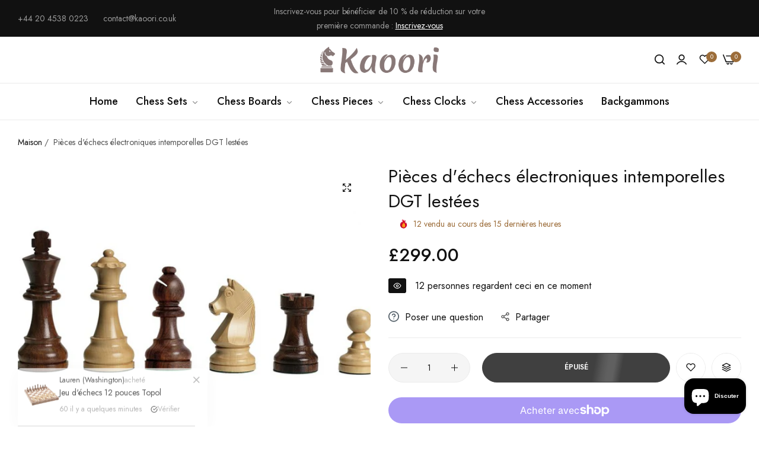

--- FILE ---
content_type: text/css
request_url: https://kaoori.com/cdn/shop/t/2/assets/custom-inner-demo.css?v=18166382848486655521698560345
body_size: -470
content:
:root{--bls__product-price-sale-color: #999999;--bls__product-price-weight: 500}.footer h3{font-weight:600}body .bls__banner-text--content-inner:before{border-radius:20px}section.bls__section.bls__banner-with-text,section.bls__section.bls__banner{padding-left:1.5rem;padding-right:1.5rem}@media (min-width: 1200px){section.bls__section.bls__banner-with-text,section.bls__section.bls__banner{padding-left:3rem;padding-right:3rem}}.bls__lookbook-items,.bls__banner .bls__banner-media,.hover-zoom,.bls__product-banner a{border-radius:10px;overflow:hidden;will-change:transform}.bls__section_shipping-content{margin-top:20px}.bls__section_shipping-content h3{margin-bottom:20px;font-weight:500}.bls__footer-logo{margin-bottom:clamp(2rem,2.8vw,2.4rem)}body .slide__block-link:not(.btn-link){padding:clamp(1rem,1.2vw,1.45rem) clamp(4rem,4.5vw,5.7rem)}.bls__lookbook-product-items .bls__responsive-image{border-radius:10px;will-change:transform}
/*# sourceMappingURL=/cdn/shop/t/2/assets/custom-inner-demo.css.map?v=18166382848486655521698560345 */


--- FILE ---
content_type: text/css
request_url: https://kaoori.com/cdn/shop/t/2/assets/popup.css?v=106028857177824892821698560346
body_size: 1701
content:
#loginp_0_1{width:500px;max-width:90%}.dlg-message{cursor:initial}.dlg-message .bls__tab-wrapper{min-width:unset!important;margin:auto;position:relative;transition:var(--bls-transition);pointer-events:auto;overflow:hidden}.bls__tab-header>div{text-transform:uppercase;transition:var(--bls-transition);font-weight:500;padding:10px;text-align:center}.button-login,.button-account{cursor:pointer}.lable-policy{font-size:1.4rem}.lable-policy a{text-decoration:underline}.lable-forgot{color:var(--color-link)}#loginp_0_1_heading .popup-title{--font-h3: 2.4rem}.dlg-message .bls__newsletter-popup.bg-white{--btn-padding: 1.35rem 5.5rem;padding-bottom:8.5rem;padding-top:5rem;margin:auto;border:0}.content-newsletter .bls__section-des{margin-left:10px;margin-right:10px}#promotionp_0_1_heading .dlg-close-x,#newsletterp_0_1_heading .dlg-close-x{top:15px;right:15px;transform:none}.dlg-message .bls__newsletter-popup{width:var(--newsletter-width);max-width:100%;min-width:unset!important}.dlg-message .bls__promotion-popup.bg-white{width:var(--promotion-width);max-width:100%;min-width:unset!important}@media (min-width: 1024px){.dlg-message .bls__newsletter-popup{--input-height: 50px;padding:6rem 6rem 9.5rem}#cart-edit-item_0_1{min-width:74rem;width:100%;max-width:74rem;margin:auto}#popup-terms-conditions_0_1,#popup-size-guide_0_1{min-width:80rem;width:100%;max-width:80rem;margin:auto}}#promotionp_0_1{background:none;width:auto}.dlg-message .bls__promotion-popup.bg-white{min-width:unset!important;max-height:unset;display:flex;flex-direction:column;justify-content:center;align-items:center;margin:auto;overflow:unset}#promotionp_0_1_heading,#newsletterp_0_1_heading{padding:0;border:0}#newsletterp_0_1{min-width:unset!important;width:auto}.newsletter-form-popup .signup-newsletter-form input-text{flex:1}.content-newsletter .bls__section-header h2,.content-promotion .bls__section-header h2{font-size:clamp(2.5rem,3vw,3.2rem)}.content-promotion .bls__section-heading{font-size:clamp(3rem,6vw,7.5rem);line-height:1;font-weight:700;text-transform:uppercase;color:var(--color-link);text-shadow:.0675em 2px 0 #a7ddee}.content-newsletter .do-not-show-again{position:absolute;right:15px;bottom:15px}.content-promotion .do-not-show-again{margin-top:3rem;position:absolute;right:15px;bottom:15px}.content-newsletter .do-not-show-again label,.content-promotion .do-not-show-again label{position:relative;padding:0 0 0 25px;cursor:pointer;font-size:1.4rem}.content-newsletter .do-not-show-again label:before,.content-promotion .do-not-show-again label:before{content:"";background:var(--light-grey-color);border:1px solid var(--border-color-base);height:15px;width:15px;border-radius:2px;position:absolute;top:50%;left:0;transform:translateY(-50%);transition:var(--bls-transition)}.content-newsletter .do-not-show-again label:after,.content-promotion .do-not-show-again label:after{content:"\e908";font-family:blueskytechco!important;speak:never;font-style:normal;font-weight:400;font-variant:normal;text-transform:none;line-height:1;-webkit-font-smoothing:antialiased;-moz-osx-font-smoothing:grayscale;font-size:11px;transform:scale(0);position:absolute;left:2px;top:50%;transform:translateY(-50%);color:transparent;transition:var(--bls-transition)}.do-not-show-again input{position:absolute;-moz-appearance:none;-webkit-appearance:none;width:15px;height:15px;opacity:0}.do-not-show-again input[type=checkbox]:checked+label:after{opacity:1;transform:scale(1);transform:translateY(-50%) scale(1);color:var(--color-white)}.do-not-show-again input[type=checkbox]:checked+label:before{background-color:var(--btn-primary-bg-hover);border-color:var(--btn-primary-bg-hover)}@media (max-width: 575px){#login-popup .bls__tab-wrapper{padding:30px}.dlg-message .bls__promotion-popup.bg-white,.dlg-message .bls__newsletter-popup.bg-white{--btn-padding: 1.11rem 2.5rem}#promotionp_0_1,#newsletterp_0_1{width:90%}}.bls__before-you-leave{position:fixed;top:0;bottom:0;padding:0;height:100%;z-index:101;max-width:calc(100vw - 40px);width:100%;opacity:0;visibility:hidden;transform:translate3d(104%,0,0);right:0;box-shadow:0 0 30px #0000001a;transition:opacity .5s,transform .5s ease,visibility .5s ease;background-color:var(--color-white)}.bls__opend-popup.bls__before-you-leave{transform:translateZ(0);opacity:1;visibility:visible}.bls__before-you-leave .close-before{position:absolute;top:5px;right:1rem;width:40px;height:40px;z-index:10;color:var(--grey-color);line-height:1;display:flex;align-items:center;justify-content:center;text-align:center;pointer-events:auto;background-color:transparent}.bls__before-you-leave .close-before:hover{color:var(--heading-color)}.custom-scrollbar{height:100%;position:relative;overflow-x:hidden;overflow-y:auto;padding:0 0 7rem}.bls__before-content{position:relative}.bls__before-banner-content{position:absolute;top:50%;left:0;bottom:auto;width:100%;padding:20px;text-align:center;z-index:2;transform:translateY(-50%)}.bls__before-header{text-align:center;padding:1.5rem 2rem}.bls__before-banner{position:relative}.bls__before-banner .image{min-height:35rem;position:relative;text-align:center}.bls__before-banner .image img{width:100%;height:100%;object-fit:cover;object-position:center;position:absolute;top:0;bottom:0;left:0;right:0}.bls__before-heading{line-height:1.1;text-transform:uppercase}.bls__before-desc{line-height:1.537}@media (min-width: 1200px){.bls__before-desc{max-width:90%;margin-left:auto;margin-right:auto}}.bls__before-discount{color:var(--color-link)}.bls__before-sub-heading strong{font-weight:var(--heading-font-weight)}.bls__before-banner .btn-secondary{border-color:transparent;padding:1.1rem 4rem}.bls__before-product-title{--font-h6: 2rem;padding:0 3rem;margin:0;font-size:clamp(1.5rem,2vw,var(--font-h6));display:flex;align-items:center;flex-wrap:wrap;margin-top:2.5rem}.bls__before-product-title .count-product{display:inline-flex;min-width:25px;min-height:25px;border-radius:50%;align-items:center;justify-content:center;background-color:var(--color-link);color:var(--color-white);font-size:1.1rem;margin-left:10px}.bls__before-product-content{padding:2rem 0 1rem}.bls__before-product-bottom{padding:1rem 3rem}.btn-before-bottom{width:100%;text-align:center}.bls__before-you-leave .list-view-item{border-bottom:1px dashed var(--border-color-base);margin-left:3rem;margin-right:3rem}.bls__before-desc>*,.bls__before-sub-heading>*{margin-bottom:1rem!important}@media (min-width: 576px){.bls__before-you-leave{max-width:370px}.product-quick-edit-right{border-left:1px dashed var(--border-color-base);padding-left:3rem}.product-form-quick-edit{display:grid;grid-template-columns:1fr 1fr;gap:20px}}.product-quick-edit-right .form__label{line-height:1.3}.product-sizechart-content h4{margin-bottom:1rem}.product-sizechart-content .m-0{margin:0}#product-form-quick-edit{padding:3rem}.product-form-quick-edit{--input-padding: 1rem .5rem}.product-form-quick-edit quantity-input{--input-height: 35px}.product-form-quick-edit>div{margin-bottom:clamp(2rem,3vw,3rem)}.product-quick-edit-left{display:grid;grid-template-columns:100px 1fr;gap:15px}@media (max-width: 576px){.product-quick-edit-left{grid-template-columns:80px 1fr}.bls__before-product-content{padding:2rem 0 0}.bls__before-product-title{padding:1.8rem 2rem}.bls__before-product-bottom{padding:1rem 2rem}}.recommendation-modal__container{box-shadow:none}.recommendation-modal__button{background-color:var(--btn-primary-bg)!important;color:var(--btn-primary-color)!important;border-color:var(--btn-primary-bg)!important}.dlg-disable-heading .dlg-close-x{transform:none;top:1.5rem}.dlg-heading{font-size:2rem;font-weight:var(--heading-font-weight);color:var(--heading-color);padding:2rem;text-align:center;position:relative;cursor:initial;border-bottom:1px solid var(--border-color-base)}.dlg-heading .popup-title{--font-h3: 2rem;margin:0;font-size:clamp(1.6rem,3.5vw,var(--font-h3));line-height:1;text-transform:capitalize}#loginp_0_1_heading{border:0;padding:3.5rem 0 0}#cart-edit-item_0_1_heading{text-align:left}.body-rtl #cart-edit-item_0_1_heading{text-align:right}.dlg-message>div:not(.bls__product-quickview){padding:3rem;max-height:80vh;overflow-x:hidden;overflow-y:auto}.dlg-message .bls__promotion-popup.bg-white{padding-top:6rem;padding-bottom:7rem}.bls__promotion-content{text-transform:uppercase;font-size:1.4rem;font-weight:var(--heading-font-weight);color:var(--color-link)}.bls__promotion-content span:not(.coupon-code){color:var(--primary-color)}.content-promotion .bls__section-des{color:var(--color-link)}@media (min-width: 1200px){.dlg-message>div:not(.bls__product-quickview){padding:3.5rem 4rem 4rem}.dlg-message>div:not(.share-popup){min-width:60rem}.share-popup{min-width:40rem}}@media (max-width: 1199px){.dlg-box{width:85%}#product-form-quick-edit{padding:2.2rem}}.terms-conditions-content{padding:4rem!important}.terms-conditions-content h5{margin-bottom:1rem;font-size:var(--base-font-size)}.terms-conditions-content p{margin-bottom:2.5rem}#popup-terms-conditions_0_1_heading{padding:2rem 0 0}#popup-terms-conditions_0 .popup-title{border-bottom:1px solid var(--border-color-base);padding-bottom:2rem}.bls__product-img-quickview{max-height:90vh}.bls__quickview-content-wap:after{content:""!important;position:absolute;width:100%;height:100%;pointer-events:none;right:0;bottom:0;z-index:1;background:-webkit-gradient(linear,left top,left bottom,color-stop(94%,rgba(255,255,255,0)),to(#fff));background:-webkit-linear-gradient(top,rgba(255,255,255,0) 94%,#fff 100%);background:linear-gradient(to bottom,#fff0 94%,#fff)}@media (max-width: 991px){.dlg-box .bls__product-quickview{max-height:75vh;overflow-y:auto;overflow-x:hidden}.bls__quickview-content{padding:1.5rem}}@media (min-width: 1200px){.dlg-message .bls__product-quickview{width:1030px}.dlg-message .bls_popup-stock-notify{min-width:55rem;max-width:55rem}.dlg-message div.compare-color-popup{min-width:70rem;max-width:70rem}}.button.gbtn{padding:0}.bls__product-recently-viewed .bls__grid .bls__product-item{margin-bottom:0}.action-copy .copied-action{display:none!important}.action-copy .copied-success{display:block!important}.shopify-payment-button [role=button]{border-radius:var(--btn-border-radius)!important}body .shopify-payment-button__more-options{font-size:var(--btn-font-size)}.dlg-box .bls__menu-parent .submenu{opacity:1;visibility:visible;pointer-events:auto}.dlg-box [id*=dlg-demo-feature] .bls__menu_banner-heading{padding:0}.stock-notify-form .bls-stock-notify-text{padding:0 50px;font-weight:400;text-align:center}@media (max-width: 575px){.stock-notify-form .bls-stock-notify-text{padding:0}#dlg-demo-feature_0.dlg-disable-heading .dlg-close-x{top:.9rem;right:.9rem}}.preview-demo-home-page::-webkit-scrollbar{width:4px}.preview-demo-home-page::-webkit-scrollbar-thumb{background-color:#c8c8c8;border-radius:10px}
/*# sourceMappingURL=/cdn/shop/t/2/assets/popup.css.map?v=106028857177824892821698560346 */


--- FILE ---
content_type: text/css
request_url: https://kaoori.com/cdn/shop/t/2/assets/collections-item.css?v=94303892862259846661698560346
body_size: 872
content:
@media only screen and (min-width: 1200px){.swiper.reveal_on_scroll{overflow:visible}}.collection-item{--collection-title-size: var(--base-font-size);--collection-title-weight: 500;--collection-title-color: var(--heading-color);--collection-count-size: 1.4rem;--collection-count-color: var(--grey-color);--collection-count-weight: 400}.bls__collection-title{font-size:var(--collection-title-size);font-weight:var(--collection-title-weight);color:var(--collection-title-color);text-transform:capitalize}.bls__collection-title a{color:var(--collection-title-color);-webkit-box-orient:vertical;display:block;display:-webkit-box;overflow:hidden!important;text-overflow:ellipsis;-webkit-line-clamp:2}.bls__collection-title a:hover{color:var(--primary-color)}.bls__collection-count{font-size:var(--collection-count-size);font-weight:var(--collection-count-weight);color:var(--collection-count-color)}.link__collection-count:before,.bls__collection-count:before{content:"("}.link__collection-count:after,.bls__collection-count:after{content:")"}.collection-infinite-scroll .button{cursor:pointer}.bls__collection-content .bls__collection-image{max-width:var(--image-width);overflow:hidden;margin:auto}.bls__collection-content.radius .bls__collection-image{border-radius:10px;will-change:transform}.bls__collection-content.rounded .bls__collection-image{border-radius:50%;will-change:transform}.design-1 .bls__collection-infor.show-count,.design-4 .bls__collection-infor.show-count,.collection-list__item .bls__collection-infor.show-count{position:absolute;inset:auto 2rem 2rem 2rem;background-color:var(--color-white);padding:2rem;border-radius:5px;text-align:center;z-index:2}.design-5 .bls__collection-infor{position:absolute;inset:auto 4rem 4rem 4rem;z-index:2;text-transform:uppercase}.design-5 .bls__collection-infor .bls__collection-title a,.design-5 .bls__collection-infor .bls__collection-link a{color:#fff}.design-5 .bls__collection-infor .bls__collection-title{--collection-title-size: 28px;--collection-title-weight: 600;padding-bottom:1.5rem;margin-bottom:1.3rem;border-bottom:1px solid #d9d9d9;text-transform:uppercase}.design-5 .bls__collection-infor .bls__collection-link{font-size:14px;font-weight:700}@media (max-width: 767px){.design-5 .bls__collection-infor{inset:auto 2rem 2rem 2rem}.design-5 .bls__collection-infor .bls__collection-title{--collection-title-size: 18px}.design-5 .bls__collection-infor .bls__collection-link{font-size:12px}}@media (max-width: 575px){.design-5 .bls__collection-infor{inset:auto 1.5rem 1.5rem 1.5rem}}.design-1 .bls__collection-infor:not(.show-count),.design-4 .bls__collection-infor:not(.show-count),.collection-list__item .bls__collection-infor:not(.show-count){inset:auto 0 1.5rem;margin:0 1rem;z-index:2}.template-collection #MainContent .design-1 .bls__collection-infor:not(.show-count),.template-collection #MainContent .design-4 .bls__collection-infor:not(.show-count),.template-collection #MainContent .collection-list__item .bls__collection-infor:not(.show-count){inset:auto 0 1.5rem;margin:0 1.5rem}.design-4 .bls__collection-infor .bls__collection-count span{display:none}.design-4 .bls__collection-infor{display:flex;justify-content:center;align-items:center;gap:5px}.design-4 .bls__collection-infor .bls__collection-count{font-weight:700;color:#111}.design-4 .bls__collection-infor.show-count{border-radius:30px;inset:auto 4rem 3rem 4rem;padding:1rem 2rem}@media only screen and (min-width: 768px){.design-1 .bls__collection-infor:not(.show-count),.design-4 .bls__collection-infor:not(.show-count),.collection-list__item .bls__collection-infor:not(.show-count){margin:0 3rem;inset:auto 0 3rem}.template-collection #MainContent .design-1 .bls__collection-infor:not(.show-count),.template-collection #MainContent .design-4 .bls__collection-infor:not(.show-count),.template-collection #MainContent .collection-list__item .bls__collection-infor:not(.show-count){inset:auto 0 2rem;margin:0 2rem}}.design-1 .bls__collection-infor:not(.show-count) .bls__collection-title,.design-4 .bls__collection-infor:not(.show-count) .bls__collection-title,.collection-list__item .bls__collection-infor:not(.show-count) .bls__collection-title,.bls__collection-packery .bls__collection-title{margin:auto;padding:10px;border-radius:var(--btn-border-radius);background-color:var(--color-white);width:90%;max-width:20rem;text-align:center}.design-1:not(.more-categories) .bls__collection-infor:not(.show-count) .bls__collection-title,.bls__collection-packery .bls__collection-title{padding:var(--btn-padding);padding-left:1rem;padding-right:1rem;border:1px solid var(--color-white);box-shadow:0 5px 30px #0000000d}.design-2 .bls__collection-count:before,.design-2 .bls__collection-count:after{display:none}.design-2 .bls__collection-title{margin-bottom:3px}.design-3 .bls__collection-count{padding-left:5px;position:relative;top:-8px;--collection-count-weight: 500;--collection-count-size: 1.2rem}.design-3 .bls__collection-count:before,.design-3 .bls__collection-count:after,.design-3 .bls__collection-count span{display:none}.design-3 .bls__collection-infor{justify-content:center}.bls__collection-packery .bls__collection-infor{position:absolute;inset:auto 0 1rem;pointer-events:none}.bls__collection-packery .row .collection-item{height:100%}@media only screen and (min-width: 480px){.grid-5{grid-template-columns:30% 20% 20% 30%}.grid-4{grid-template-columns:repeat(4,minmax(0,1fr))}.grid-3,.grid-2{grid-template-columns:repeat(2,minmax(0,1fr))}}@media only screen and (min-width: 992px){.grid-5 .bls__collection-column:first-child{grid-area:1/1/3/2}.grid-5 .bls__collection-column:nth-child(2){grid-area:1/2/2/4}.grid-5 .bls__collection-column:last-child{grid-area:1/4/3/5}.grid-4 .bls__collection-column:first-child{grid-area:1/1/3/3}.grid-4 .bls__collection-column:nth-child(2){grid-area:1/3/3/4}.grid-3 .bls__collection-column:first-child{grid-area:1/1/3/2}.grid-3 .bls__collection-column:last-child{grid-area:2/2/3/3}}@media only screen and (min-width: 480px) and (max-width: 991px){.grid-5 .bls__collection-column:first-child{grid-area:1/1/3/3}.grid-5 .bls__collection-column:nth-child(2){grid-area:3/1/4/5}.grid-5 .bls__collection-column:nth-child(3){grid-area:4/1/5/3}.grid-5 .bls__collection-column:nth-child(4){grid-area:4/3/5/5}.grid-5 .bls__collection-column:last-child{grid-area:1/3/3/5}.grid-4 .bls__collection-column:first-child{grid-area:1/1/3/5}.grid-4 .bls__collection-column:nth-child(2){grid-area:3/1/5/3}.grid-4 .bls__collection-column:nth-child(3){grid-area:3/3/4/5}.grid-4 .bls__collection-column:last-child{grid-area:4/3/5/5}.grid-3 .bls__collection-column:first-child{grid-area:1/1/3/2}.grid-3 .bls__collection-column:last-child{grid-area:2/2/3/3}}@media only screen and (min-width: 1200px){.bls__collection-link-grid{max-width:var(--content-box-link);margin:auto}}.link__collection-count:after{margin-left:-2px}.bls__collection-link-grid .link__collection-count{vertical-align:middle;opacity:.5;font-weight:calc(var(--link-font-weight) - 100);font-size:clamp(12px,3vw,14px);position:relative;top:-10px;right:-5px}.bls__collection-link-grid .link__collection-count span{display:none}.bls__collection-link-grid .bls__collection-links{width:auto}.bls__collection-links a:not(.btn-link){padding:8.5px 38px}.bls__collection-links a.btn-link{padding:0 2.5rem}.bls__collection-links a.btn-link:hover{color:var(--primary-color)}.bls__collection-links a.btn-link:before{display:none}@media only screen and (max-width: 767px){.bls__collection-links a:not(.btn-link){padding:3.5px 20px}.bls__collection-links a.btn-link{padding:0 1.5rem}.bls__collection-link-grid .link__collection-count{top:-6px}}.bls__collection-links a{--btn-text-transform: none;font-size:var(--link-font-size);font-size:clamp(16px,3vw,var(--link-font-size));font-weight:var(--link-font-weight)}.bls__collection-link .bls__section-header.clt-white *{color:var(--color-white)}.bls__collection-links.clt-white a.btn-primary{background-color:var(--color-white);border-color:var(--color-white);color:var(--heading-color)}.bls__collection-links.clt-white a.btn-secondary{background-color:transparent;border-color:var(--color-white);color:var(--color-white)}.bls__collection-links.clt-white a.btn-secondary:hover{background-color:var(--color-white);color:var(--heading-color)}.bls__collection-links.clt-white a.btn-link{--btn-link-color: var(--color-white)}.custom-width-images .bls__collection-grid .bls__collection-items{width:var(--image-width)}.bls__collection-menu-items{--collection-title-menu-font-size: 16px;--collection-list-menu-font-size: 14px;height:auto}.bls__collection-menu-items>div{background-color:var(--color-white);padding:3rem;border-radius:var(--product-images-style-radius);height:100%}.bls__collection-menu-items li{margin-top:2px;transition:var(--bls-transition)}.bls__collection-menu-items li:hover{padding-left:5px}.bls__collection-menu-title{font-size:var(--collection-title-menu-font-size)}.bls__collection-menu-list{font-size:var(--collection-list-menu-font-size)}.bls__collection-menu-list a:not(:hover){color:var(--base-color)}.bls__collection-menu-btn{color:var(--primary-color);font-size:var(--collection-list-menu-font-size);display:inline-flex;margin-top:2rem;align-items:center;cursor:pointer}.bls__collection-menu-btn:hover{color:var(--primary-color);padding-left:5px}@media (max-width: 475px){.design-4 .bls__collection-infor.show-count{inset:auto 2rem 2rem 2rem}}
/*# sourceMappingURL=/cdn/shop/t/2/assets/collections-item.css.map?v=94303892862259846661698560346 */


--- FILE ---
content_type: text/css
request_url: https://kaoori.com/cdn/shop/t/2/assets/fake-order.css?v=12388099360336736161698560345
body_size: -298
content:
#bls__fake-order.fake-order{width:32rem;max-width:90%;min-height:10rem;background-color:var(--color-white);position:fixed;left:30px;bottom:30px;z-index:4;padding:10px;border-radius:5px;font-size:1.2rem;box-shadow:0 5px 30px #0000000d;transition:transition;color:var(--grey-color)}.product-fake-order{gap:15px;align-items:center}.product-order-title{text-decoration:none;display:block;font-size:1.4rem;line-height:1.5;width:100%;text-align:left;margin:0 0 .7rem;color:#212529}.minutes-ago{display:inline-flex;margin-bottom:0;margin-right:15px}.text-verify{text-transform:capitalize;display:inline-flex;align-items:center;gap:0 4px;color:#999}.fake-order-close{right:10px;font-size:18px;color:#999}[data-img]{border-radius:5px}.user-purchase{color:#111}.fake-list{gap:3px}.fake-order-progressbar{position:absolute;left:0;bottom:0;height:2px;width:100%;z-index:1;box-shadow:0 5px 30px #0000000d;border-radius:5px}.fake-order-progressbar span{display:block;height:100%;width:100%;border-radius:0 0 3px 3px}.w-60{width:60px}.h-80{height:80px}@media (max-width: 767px){#bls__fake-order.fake-order{left:20px;bottom:67px}}@media (max-width: 575px){#bls__fake-order.fake-order.hidden-mobile{display:none}}
/*# sourceMappingURL=/cdn/shop/t/2/assets/fake-order.css.map?v=12388099360336736161698560345 */
